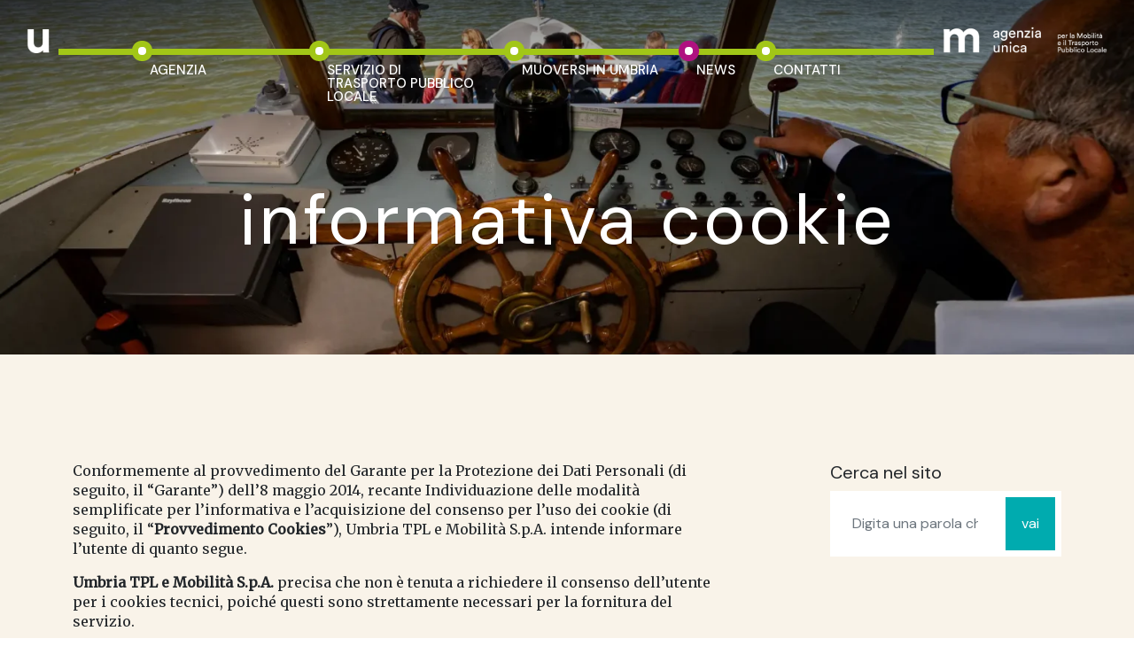

--- FILE ---
content_type: text/html; charset=UTF-8
request_url: https://www.umbriamobilita.it/informativa-cookie/
body_size: 9747
content:
<!doctype html>
<html lang="it-IT">
<head>
	<meta charset="UTF-8">
	<meta name="viewport" content="width=device-width, initial-scale=1">
    <meta name="google-site-verification" content="kppknB4gZIuysoLVv98_4OCqqGIpvPNykVxg2tF2M-Y" />
	<link rel="profile" href="https://gmpg.org/xfn/11">

	<title>Informativa cookie &#8211; Agenzia Unica per la Mobilità e il Trasporto Pubblico Locale</title>
<meta name='robots' content='max-image-preview:large' />
	<style>img:is([sizes="auto" i], [sizes^="auto," i]) { contain-intrinsic-size: 3000px 1500px }</style>
	<link rel="alternate" type="application/rss+xml" title="Agenzia Unica per la Mobilità e il Trasporto Pubblico Locale &raquo; Feed" href="https://www.umbriamobilita.it/feed/" />
<link rel="alternate" type="application/rss+xml" title="Agenzia Unica per la Mobilità e il Trasporto Pubblico Locale &raquo; Feed dei commenti" href="https://www.umbriamobilita.it/comments/feed/" />
<link rel='stylesheet' id='wp-block-library-css' href='https://www.umbriamobilita.it/wp-includes/css/dist/block-library/style.min.css?ver=6.8.3' media='all' />
<style id='classic-theme-styles-inline-css'>
/*! This file is auto-generated */
.wp-block-button__link{color:#fff;background-color:#32373c;border-radius:9999px;box-shadow:none;text-decoration:none;padding:calc(.667em + 2px) calc(1.333em + 2px);font-size:1.125em}.wp-block-file__button{background:#32373c;color:#fff;text-decoration:none}
</style>
<style id='global-styles-inline-css'>
:root{--wp--preset--aspect-ratio--square: 1;--wp--preset--aspect-ratio--4-3: 4/3;--wp--preset--aspect-ratio--3-4: 3/4;--wp--preset--aspect-ratio--3-2: 3/2;--wp--preset--aspect-ratio--2-3: 2/3;--wp--preset--aspect-ratio--16-9: 16/9;--wp--preset--aspect-ratio--9-16: 9/16;--wp--preset--color--black: #000000;--wp--preset--color--cyan-bluish-gray: #abb8c3;--wp--preset--color--white: #ffffff;--wp--preset--color--pale-pink: #f78da7;--wp--preset--color--vivid-red: #cf2e2e;--wp--preset--color--luminous-vivid-orange: #ff6900;--wp--preset--color--luminous-vivid-amber: #fcb900;--wp--preset--color--light-green-cyan: #7bdcb5;--wp--preset--color--vivid-green-cyan: #00d084;--wp--preset--color--pale-cyan-blue: #8ed1fc;--wp--preset--color--vivid-cyan-blue: #0693e3;--wp--preset--color--vivid-purple: #9b51e0;--wp--preset--gradient--vivid-cyan-blue-to-vivid-purple: linear-gradient(135deg,rgba(6,147,227,1) 0%,rgb(155,81,224) 100%);--wp--preset--gradient--light-green-cyan-to-vivid-green-cyan: linear-gradient(135deg,rgb(122,220,180) 0%,rgb(0,208,130) 100%);--wp--preset--gradient--luminous-vivid-amber-to-luminous-vivid-orange: linear-gradient(135deg,rgba(252,185,0,1) 0%,rgba(255,105,0,1) 100%);--wp--preset--gradient--luminous-vivid-orange-to-vivid-red: linear-gradient(135deg,rgba(255,105,0,1) 0%,rgb(207,46,46) 100%);--wp--preset--gradient--very-light-gray-to-cyan-bluish-gray: linear-gradient(135deg,rgb(238,238,238) 0%,rgb(169,184,195) 100%);--wp--preset--gradient--cool-to-warm-spectrum: linear-gradient(135deg,rgb(74,234,220) 0%,rgb(151,120,209) 20%,rgb(207,42,186) 40%,rgb(238,44,130) 60%,rgb(251,105,98) 80%,rgb(254,248,76) 100%);--wp--preset--gradient--blush-light-purple: linear-gradient(135deg,rgb(255,206,236) 0%,rgb(152,150,240) 100%);--wp--preset--gradient--blush-bordeaux: linear-gradient(135deg,rgb(254,205,165) 0%,rgb(254,45,45) 50%,rgb(107,0,62) 100%);--wp--preset--gradient--luminous-dusk: linear-gradient(135deg,rgb(255,203,112) 0%,rgb(199,81,192) 50%,rgb(65,88,208) 100%);--wp--preset--gradient--pale-ocean: linear-gradient(135deg,rgb(255,245,203) 0%,rgb(182,227,212) 50%,rgb(51,167,181) 100%);--wp--preset--gradient--electric-grass: linear-gradient(135deg,rgb(202,248,128) 0%,rgb(113,206,126) 100%);--wp--preset--gradient--midnight: linear-gradient(135deg,rgb(2,3,129) 0%,rgb(40,116,252) 100%);--wp--preset--font-size--small: 13px;--wp--preset--font-size--medium: 20px;--wp--preset--font-size--large: 36px;--wp--preset--font-size--x-large: 42px;--wp--preset--spacing--20: 0.44rem;--wp--preset--spacing--30: 0.67rem;--wp--preset--spacing--40: 1rem;--wp--preset--spacing--50: 1.5rem;--wp--preset--spacing--60: 2.25rem;--wp--preset--spacing--70: 3.38rem;--wp--preset--spacing--80: 5.06rem;--wp--preset--shadow--natural: 6px 6px 9px rgba(0, 0, 0, 0.2);--wp--preset--shadow--deep: 12px 12px 50px rgba(0, 0, 0, 0.4);--wp--preset--shadow--sharp: 6px 6px 0px rgba(0, 0, 0, 0.2);--wp--preset--shadow--outlined: 6px 6px 0px -3px rgba(255, 255, 255, 1), 6px 6px rgba(0, 0, 0, 1);--wp--preset--shadow--crisp: 6px 6px 0px rgba(0, 0, 0, 1);}:where(.is-layout-flex){gap: 0.5em;}:where(.is-layout-grid){gap: 0.5em;}body .is-layout-flex{display: flex;}.is-layout-flex{flex-wrap: wrap;align-items: center;}.is-layout-flex > :is(*, div){margin: 0;}body .is-layout-grid{display: grid;}.is-layout-grid > :is(*, div){margin: 0;}:where(.wp-block-columns.is-layout-flex){gap: 2em;}:where(.wp-block-columns.is-layout-grid){gap: 2em;}:where(.wp-block-post-template.is-layout-flex){gap: 1.25em;}:where(.wp-block-post-template.is-layout-grid){gap: 1.25em;}.has-black-color{color: var(--wp--preset--color--black) !important;}.has-cyan-bluish-gray-color{color: var(--wp--preset--color--cyan-bluish-gray) !important;}.has-white-color{color: var(--wp--preset--color--white) !important;}.has-pale-pink-color{color: var(--wp--preset--color--pale-pink) !important;}.has-vivid-red-color{color: var(--wp--preset--color--vivid-red) !important;}.has-luminous-vivid-orange-color{color: var(--wp--preset--color--luminous-vivid-orange) !important;}.has-luminous-vivid-amber-color{color: var(--wp--preset--color--luminous-vivid-amber) !important;}.has-light-green-cyan-color{color: var(--wp--preset--color--light-green-cyan) !important;}.has-vivid-green-cyan-color{color: var(--wp--preset--color--vivid-green-cyan) !important;}.has-pale-cyan-blue-color{color: var(--wp--preset--color--pale-cyan-blue) !important;}.has-vivid-cyan-blue-color{color: var(--wp--preset--color--vivid-cyan-blue) !important;}.has-vivid-purple-color{color: var(--wp--preset--color--vivid-purple) !important;}.has-black-background-color{background-color: var(--wp--preset--color--black) !important;}.has-cyan-bluish-gray-background-color{background-color: var(--wp--preset--color--cyan-bluish-gray) !important;}.has-white-background-color{background-color: var(--wp--preset--color--white) !important;}.has-pale-pink-background-color{background-color: var(--wp--preset--color--pale-pink) !important;}.has-vivid-red-background-color{background-color: var(--wp--preset--color--vivid-red) !important;}.has-luminous-vivid-orange-background-color{background-color: var(--wp--preset--color--luminous-vivid-orange) !important;}.has-luminous-vivid-amber-background-color{background-color: var(--wp--preset--color--luminous-vivid-amber) !important;}.has-light-green-cyan-background-color{background-color: var(--wp--preset--color--light-green-cyan) !important;}.has-vivid-green-cyan-background-color{background-color: var(--wp--preset--color--vivid-green-cyan) !important;}.has-pale-cyan-blue-background-color{background-color: var(--wp--preset--color--pale-cyan-blue) !important;}.has-vivid-cyan-blue-background-color{background-color: var(--wp--preset--color--vivid-cyan-blue) !important;}.has-vivid-purple-background-color{background-color: var(--wp--preset--color--vivid-purple) !important;}.has-black-border-color{border-color: var(--wp--preset--color--black) !important;}.has-cyan-bluish-gray-border-color{border-color: var(--wp--preset--color--cyan-bluish-gray) !important;}.has-white-border-color{border-color: var(--wp--preset--color--white) !important;}.has-pale-pink-border-color{border-color: var(--wp--preset--color--pale-pink) !important;}.has-vivid-red-border-color{border-color: var(--wp--preset--color--vivid-red) !important;}.has-luminous-vivid-orange-border-color{border-color: var(--wp--preset--color--luminous-vivid-orange) !important;}.has-luminous-vivid-amber-border-color{border-color: var(--wp--preset--color--luminous-vivid-amber) !important;}.has-light-green-cyan-border-color{border-color: var(--wp--preset--color--light-green-cyan) !important;}.has-vivid-green-cyan-border-color{border-color: var(--wp--preset--color--vivid-green-cyan) !important;}.has-pale-cyan-blue-border-color{border-color: var(--wp--preset--color--pale-cyan-blue) !important;}.has-vivid-cyan-blue-border-color{border-color: var(--wp--preset--color--vivid-cyan-blue) !important;}.has-vivid-purple-border-color{border-color: var(--wp--preset--color--vivid-purple) !important;}.has-vivid-cyan-blue-to-vivid-purple-gradient-background{background: var(--wp--preset--gradient--vivid-cyan-blue-to-vivid-purple) !important;}.has-light-green-cyan-to-vivid-green-cyan-gradient-background{background: var(--wp--preset--gradient--light-green-cyan-to-vivid-green-cyan) !important;}.has-luminous-vivid-amber-to-luminous-vivid-orange-gradient-background{background: var(--wp--preset--gradient--luminous-vivid-amber-to-luminous-vivid-orange) !important;}.has-luminous-vivid-orange-to-vivid-red-gradient-background{background: var(--wp--preset--gradient--luminous-vivid-orange-to-vivid-red) !important;}.has-very-light-gray-to-cyan-bluish-gray-gradient-background{background: var(--wp--preset--gradient--very-light-gray-to-cyan-bluish-gray) !important;}.has-cool-to-warm-spectrum-gradient-background{background: var(--wp--preset--gradient--cool-to-warm-spectrum) !important;}.has-blush-light-purple-gradient-background{background: var(--wp--preset--gradient--blush-light-purple) !important;}.has-blush-bordeaux-gradient-background{background: var(--wp--preset--gradient--blush-bordeaux) !important;}.has-luminous-dusk-gradient-background{background: var(--wp--preset--gradient--luminous-dusk) !important;}.has-pale-ocean-gradient-background{background: var(--wp--preset--gradient--pale-ocean) !important;}.has-electric-grass-gradient-background{background: var(--wp--preset--gradient--electric-grass) !important;}.has-midnight-gradient-background{background: var(--wp--preset--gradient--midnight) !important;}.has-small-font-size{font-size: var(--wp--preset--font-size--small) !important;}.has-medium-font-size{font-size: var(--wp--preset--font-size--medium) !important;}.has-large-font-size{font-size: var(--wp--preset--font-size--large) !important;}.has-x-large-font-size{font-size: var(--wp--preset--font-size--x-large) !important;}
:where(.wp-block-post-template.is-layout-flex){gap: 1.25em;}:where(.wp-block-post-template.is-layout-grid){gap: 1.25em;}
:where(.wp-block-columns.is-layout-flex){gap: 2em;}:where(.wp-block-columns.is-layout-grid){gap: 2em;}
:root :where(.wp-block-pullquote){font-size: 1.5em;line-height: 1.6;}
</style>
<link rel='stylesheet' id='contact-form-7-css' href='https://www.umbriamobilita.it/wp-content/plugins/contact-form-7/includes/css/styles.css?ver=6.1.3' media='all' />
<link rel='stylesheet' id='umbriamobilita-css_6315b8e07c55f-css' href='https://www.umbriamobilita.it/wp-content/themes/umbriamobilita/assets/css/bootstrap.min.css?ver=6.8.3' media='all' />
<link rel='stylesheet' id='umbriamobilita-css_fontawesome-css' href='https://www.umbriamobilita.it/wp-content/themes/umbriamobilita/assets/css/font-awesome.min.css?ver=6.8.3' media='all' />
<link rel='stylesheet' id='umbriamobilita-css_6315b8e088872-css' href='https://www.umbriamobilita.it/wp-content/themes/umbriamobilita/assets/css/owl.carousel.min.css?ver=6.8.3' media='all' />
<link rel='stylesheet' id='umbriamobilita-css_6315b8e09253b-css' href='https://www.umbriamobilita.it/wp-content/themes/umbriamobilita/assets/css/owl.theme.default.min.css?ver=6.8.3' media='all' />
<link rel='stylesheet' id='umbriamobilita-css_6315b8e0b13bf-css' href='https://www.umbriamobilita.it/wp-content/themes/umbriamobilita/assets/css/jquery.fancybox.min.css?ver=6.8.3' media='all' />
<link rel='stylesheet' id='umbriamobilita-style-css' href='https://www.umbriamobilita.it/wp-content/themes/umbriamobilita/style.css?ver=1.0.0' media='all' />
<link rel='stylesheet' id='umbriamobilita-css_layout-css' href='https://www.umbriamobilita.it/wp-content/themes/umbriamobilita/assets/css/layout.css?ver=6.8.3' media='all' />
<link rel='stylesheet' id='umbriamobilita-css_responsive-css' href='https://www.umbriamobilita.it/wp-content/themes/umbriamobilita/assets/css/responsive.css?ver=6.8.3' media='all' />
<link rel="https://api.w.org/" href="https://www.umbriamobilita.it/wp-json/" /><link rel="alternate" title="JSON" type="application/json" href="https://www.umbriamobilita.it/wp-json/wp/v2/pages/523" /><link rel="EditURI" type="application/rsd+xml" title="RSD" href="https://www.umbriamobilita.it/xmlrpc.php?rsd" />
<meta name="generator" content="WordPress 6.8.3" />
<link rel="canonical" href="https://www.umbriamobilita.it/informativa-cookie/" />
<link rel='shortlink' href='https://www.umbriamobilita.it/?p=523' />
<link rel="alternate" title="oEmbed (JSON)" type="application/json+oembed" href="https://www.umbriamobilita.it/wp-json/oembed/1.0/embed?url=https%3A%2F%2Fwww.umbriamobilita.it%2Finformativa-cookie%2F" />
<link rel="alternate" title="oEmbed (XML)" type="text/xml+oembed" href="https://www.umbriamobilita.it/wp-json/oembed/1.0/embed?url=https%3A%2F%2Fwww.umbriamobilita.it%2Finformativa-cookie%2F&#038;format=xml" />
<!-- Analytics by WP Statistics - https://wp-statistics.com -->
<link rel="icon" href="https://www.umbriamobilita.it/wp-content/uploads/2022/09/cropped-favicon-32x32.png" sizes="32x32" />
<link rel="icon" href="https://www.umbriamobilita.it/wp-content/uploads/2022/09/cropped-favicon-192x192.png" sizes="192x192" />
<link rel="apple-touch-icon" href="https://www.umbriamobilita.it/wp-content/uploads/2022/09/cropped-favicon-180x180.png" />
<meta name="msapplication-TileImage" content="https://www.umbriamobilita.it/wp-content/uploads/2022/09/cropped-favicon-270x270.png" />
</head>

<body class="wp-singular page-template-default page page-id-523 wp-theme-umbriamobilita">
<div class="wrapper">

    <header class="header theme-0">
        <a href="https://www.umbriamobilita.it/" class="logo-mobile d-xl-none">
            <img src="https://www.umbriamobilita.it/wp-content/themes/umbriamobilita/assets/images/logo-umbriamobilita-mobile.png" alt="Agenzia Unica per la Mobilità e il Trasporto Pubblico Locale" />
        </a>
        <a href="https://www.umbriamobilita.it/" class="logo part_1 d-none d-xl-inline-block">
            <img src="https://www.umbriamobilita.it/wp-content/themes/umbriamobilita/assets/images/logo-umbriamobilita_u.png" class="logo-0" alt="Agenzia Unica per la Mobilità e il Trasporto Pubblico Locale" />
            <img src="https://www.umbriamobilita.it/wp-content/themes/umbriamobilita/assets/images/logo-umbriamobilita_u-w.png" class="logo-1" alt="Agenzia Unica per la Mobilità e il Trasporto Pubblico Locale" />
        </a>
        <nav class="d-none d-xl-inline-block">
            <a href="https://www.umbriamobilita.it/" class="logo-mobile d-xl-none"><img src="https://www.umbriamobilita.it/wp-content/themes/umbriamobilita/assets/images/logo-umbriamobilita-mobile-neg.png" alt="Agenzia Unica per la Mobilità e il Trasporto Pubblico Locale" /></a>
            <ul id="menu-main-menu" class="menu"><li id="menu-item-424" class="menu-item menu-item-type-custom menu-item-object-custom menu-item-has-children menu-item-424"><a href="#">Agenzia</a>
<ul class="sub-menu">
	<li id="menu-item-246" class="menu-item menu-item-type-post_type menu-item-object-page menu-item-246"><a href="https://www.umbriamobilita.it/agenzia/">Chi siamo</a></li>
	<li id="menu-item-20" class="menu-item menu-item-type-post_type menu-item-object-page menu-item-20"><a href="https://www.umbriamobilita.it/amministrazione-trasparente/">Amministrazione trasparente</a></li>
	<li id="menu-item-104" class="menu-item menu-item-type-post_type menu-item-object-page menu-item-104"><a href="https://www.umbriamobilita.it/bandi-gare-e-regolamenti/">Bandi, gare e regolamenti</a></li>
	<li id="menu-item-1254" class="menu-item menu-item-type-post_type menu-item-object-page menu-item-1254"><a href="https://www.umbriamobilita.it/procedura-gara-tpl-in-ambito-regionale/">Procedura gara TPL in ambito regionale</a></li>
	<li id="menu-item-248" class="menu-item menu-item-type-post_type menu-item-object-page menu-item-248"><a href="https://www.umbriamobilita.it/lavora-con-noi/">Lavora con noi</a></li>
	<li id="menu-item-517" class="menu-item menu-item-type-post_type menu-item-object-page menu-item-517"><a href="https://www.umbriamobilita.it/contratti-di-servizio/">Contratti di servizio</a></li>
	<li id="menu-item-520" class="menu-item menu-item-type-post_type menu-item-object-page menu-item-520"><a href="https://www.umbriamobilita.it/patrimonio-immobiliare/">Patrimonio immobiliare</a></li>
	<li id="menu-item-421" class="menu-item menu-item-type-post_type menu-item-object-page menu-item-421"><a href="https://www.umbriamobilita.it/gdpr/">Privacy &#8211; GDPR</a></li>
</ul>
</li>
<li id="menu-item-430" class="menu-item menu-item-type-post_type menu-item-object-page menu-item-430"><a href="https://www.umbriamobilita.it/servizio-di-trasporto-pubblico-locale/">Servizio di Trasporto Pubblico Locale</a></li>
<li id="menu-item-433" class="menu-item menu-item-type-post_type menu-item-object-page menu-item-433"><a href="https://www.umbriamobilita.it/muoversi-in-umbria/">Muoversi in Umbria</a></li>
<li id="menu-item-492" class="highlight menu-item menu-item-type-post_type menu-item-object-page menu-item-492"><a href="https://www.umbriamobilita.it/news/">News</a></li>
<li id="menu-item-25" class="menu-item menu-item-type-post_type menu-item-object-page menu-item-25"><a href="https://www.umbriamobilita.it/contatti/">Contatti</a></li>
</ul>        </nav>
        <a href="https://www.umbriamobilita.it/" class="logo part_2 d-none d-xl-inline-block">
            <img src="https://www.umbriamobilita.it/wp-content/themes/umbriamobilita/assets/images/logo-umbriamobilita_m.png" class="logo-0" alt="Agenzia Unica per la Mobilità e il Trasporto Pubblico Locale" />
            <img src="https://www.umbriamobilita.it/wp-content/themes/umbriamobilita/assets/images/logo-umbriamobilita_m-w.png" class="logo-1" alt="Agenzia Unica per la Mobilità e il Trasporto Pubblico Locale" />
        </a>
        <a href="#" class="menu-toggle d-xl-none"></a>
    </header>

	<section class="slider owl-carousel owl-theme notOwned singleSlide">
				
				<div id="slidePost_350" class="item d-flex" data-theme="1" style="background-image:url('https://www.umbriamobilita.it/wp-content/uploads/2022/10/Cabina-Traghetto-1534x1020.webp');">
			
			<h2 class="text-lowercase align-self-end">
				Informativa cookie					
			</h2>

		</div>
		
	</section>	



	
    <section class="page-contents">
        <div class="container">
            <div class="row">
                <div class="col-xl-8 col-lg-7 col-12">
                    <div class="entry-content">
                        
<p>Conformemente al provvedimento del Garante per la Protezione dei Dati Personali (di seguito, il “Garante”) dell’8 maggio 2014, recante Individuazione delle modalità semplificate per l’informativa e l’acquisizione del consenso per l’uso dei cookie (di seguito, il “<strong>Provvedimento Cookies</strong>”), Umbria TPL e Mobilità S.p.A. intende informare l’utente di quanto segue.</p>



<p><strong>Umbria TPL e Mobilità S.p.A.</strong>&nbsp;precisa che non è tenuta a richiedere il consenso dell’utente per i cookies tecnici, poiché questi sono strettamente necessari per la fornitura del servizio.</p>



<p>I cookies utilizzati non registrano alcuna informazione idonea ad identificare personalmente un utente. È possibile, qualora lo si desiderasse, disabilitare l’uso dei cookies personalizzando le impostazioni del browser utilizzato durante la navigazione o regolando le rilevanti impostazioni del dispositivo utilizzato, impostando la cancellazione di tutti i cookies o attivando un messaggio di avviso quando i cookies vengono memorizzati.</p>



<p>Cosa sono i cookie? A cosa servono? Rappresentano dei potenziali rischi per la nostra privacy? Come possiamo tutelare i nostri dati personali quando navighiamo sul web?</p>



<p>Sono queste alcune delle domande a cui risponde il nuovo video tutorial realizzato dal Garante per la privacy.</p>



<p>Il filmato è parte di una campagna informativa che comprende anche la scheda divulgativa presentata in questa pagina e una&nbsp;<strong>lista di risposte a domande frequenti (FAQ)</strong>&nbsp;in tema di “Informativa e consenso per l’uso dei cookie”.</p>



<p><strong>Cosa sono i cookie?</strong><br>I cookie sono informazioni immesse sul tuo browser quando visiti un sito web o utilizzi un social network con il tuo pc, smartphone o tablet.</p>



<p>Ogni cookie contiene diversi dati come, ad esempio, il nome del server da cui proviene, un identificatore numerico, ecc.</p>



<p>I cookie possono rimanere nel sistema per la durata di una sessione (cioè fino a che non si chiude il browser utilizzato per la navigazione sul web) o per lunghi periodi e possono contenere un codice identificativo unico.</p>



<p><strong>A cosa servono i cookie?</strong><br>Alcuni cookie sono usati per eseguire autenticazioni informatiche, monitoraggio di sessioni e memorizzazione di informazioni specifiche sugli utenti che accedono ad una pagina web.</p>



<p>Questi cookie, cosiddetti tecnici, sono spesso utili, perché possono rendere più veloce e rapida la navigazione e fruizione del web, perché ad esempio intervengono a facilitare alcune procedure quando fai acquisti online, quando ti autentichi ad aree ad accesso riservato o quando un sito web riconosce in automatico la lingua che utilizzi di solito.</p>



<p>Una particolare tipologia di cookie, detti analytics, sono poi utilizzati dai gestori dei siti web per raccogliere informazioni, in forma aggregata, sul numero degli utenti e su come questi visitano il sito stesso, e quindi elaborare statistiche generali sul servizio e sul suo utilizzo.</p>



<p>Altri cookie possono invece essere utilizzati per monitorare e profilare gli utenti durante la navigazione, studiare i loro movimenti e abitudini di consultazione del web o di consumo (cosa comprano, cosa leggono, ecc.), anche allo scopo di inviare pubblicità di servizi mirati e personalizzati (c.d. Behavioural Advertising). Parliamo in questo caso di cookie di profilazione.</p>



<p>Ad esempio: Ti è mai capitato di visitare un sito di servizi, di usare la tua webmail o di accedere alla tua pagina su un social network e di trovare dei banner pubblicitari legati alle tue ultime ricerche sul web o all’ultimo acquisto fatto su Internet?</p>



<p>Ciò accade perché quegli spazi web sono progettati per riconoscere il tuo pc o un altro terminale che usi per collegarti al web (smartphone, tablet), ed eventualmente indirizzarti messaggi promozionali “profilati” in base alle tue ricerche e al tuo utilizzo di Internet.</p>



<p>Può accadere anche che una pagina web contenga cookie provenienti da altri siti e contenuti in vari elementi ospitati sulla pagina stessa, come ad esempio banner pubblicitari, immagini, video, ecc. Parliamo, in questi casi, dei cosiddetti cookie terze parti, che di solito sono utilizzati a fini di profilazione.</p>



<p>Così i cookie che scarichi su pc, smartphone e tablet possono essere letti anche da altri soggetti, diversi da quelli che gestiscono le pagine web che visiti.</p>



<p><strong>I cookie e la privacy</strong><br>Considerata la particolare invasività che i cookie di profilazione (soprattutto quelli terze parti) possono avere nell’ambito della sfera privata degli utenti, la normativa europea e italiana prevedono che l’utente debba essere adeguatamente informato sull’uso degli stessi ed esprimere il proprio valido consenso all’inserimento dei cookie sul suo terminale.</p>



<p>In particolare, con il provvedimento “Individuazione delle modalità semplificate per l’informativa e l’acquisizione del consenso per l’uso dei cookie” dell’8 maggio 2014 [doc web n. 3118884] il Garante per la protezione dei dati personali ha stabilito che quando si accede alla home page o ad un’altra pagina di un sito web che usa cookie per finalità di profilazione e marketing deve immediatamente comparire un banner ben visibile, in cui sia indicato chiaramente:</p>



<p>1. che il sito utilizza cookie di profilazione per inviare messaggi pubblicitari mirati;<br>2. che il sito consente anche l’invio di cookie di “terze parti”, in caso di utilizzo di questo tipo di cookie, ossia di cookie installati da un sito diverso tramite il sito che si sta visitando;<br>3. un link a una informativa più ampia, con le indicazioni sull’uso dei cookie inviati dal sito, dove è possibile negare il consenso alla loro installazione direttamente o collegandosi ai vari siti nel caso dei cookie di “terze parti”;<br>4. l’indicazione che proseguendo nella navigazione (ad es., accedendo ad un’altra area del sito o selezionando un’immagine o un link) si presta il consenso all’uso dei cookie.</p>



<p><strong>In ogni caso, oltre alle tutele previste, hai anche altre opzioni per navigare senza cookie</strong></p>



<p><strong>Blocca i cookie di terze parti</strong><br>I cookie di terze parti non sono generalmente indispensabili per navigare, quindi puoi rifiutarli per default, attraverso apposite funzioni del tuo browser.</p>



<p><strong>Attiva l’opzione Do Not Track</strong><br>L’opzione Do Not Track è presente nella maggior parte dei browser di ultima generazione. I siti web progettati in modo da rispettare questa opzione, quando viene attivata, dovrebbero automaticamente smettere di raccogliere alcuni tuoi dati di navigazione. Come detto, tuttavia, non tutti i siti web sono impostati in modo da rispettare questa opzione (discrezionale).</p>



<p><strong>Attiva la modalità di “navigazione anonima”</strong><br>Mediante questa funzione puoi navigare senza lasciare traccia nel browser dei dati di navigazione. I siti non si ricorderanno di te, le pagine che visiti non saranno memorizzate nella cronologia e i nuovi cookie saranno cancellati.<br>La funzione navigazione anonima non garantisce comunque l’anonimato su Internet, perché serve solo a non mantenere i dati di navigazione nel browser, mentre invece i tuoi dati di navigazione continueranno a restare disponibili ai gestori dei siti web e ai provider di connettività.</p>



<p><strong>Elimina direttamente i cookie</strong><br>Ci sono apposite funzioni per farlo in tutti i browser. Ricorda però che ad ogni collegamento ad Internet vengono scaricati nuovi cookie, per cui l’operazione di cancellazione andrebbe eseguita periodicamente. Volendo, alcuni browser offrono dei sistemi automatizzati per la cancellazione periodica dei cookie.</p>
                    </div>
                </div>
                <div class="col-xl-3 offset-xl-1 col-lg-4 offset-lg-1 col-12">
    <aside class="widget-area">
    	<div class="search-2 widget_search"><h3 class="widget-title">Cerca nel sito</h3><form role="search" class="woocommerce-product-search" action="https://www.umbriamobilita.it/" ><div class="input-group">
    <input type="text" name="s" class="form-control" placeholder="Digita una parola chiave" value="" />
    <div class="input-group-append">
        <input type="submit" class="btn" value="Vai" />
    </div>
    </div></form></div>    </aside>
</div>            </div>
        </div>
    </section>

    

    <!--section class="newsletter">
        <div class="container">
            <div class="row">
                <div class="col-12">
                    <h5 class="section-eyelet">Iscriviti alla nostra</h5>
                    <h2 class="section-title">Newsletter</h2>
                    
<div class="wpcf7 no-js" id="wpcf7-f79-o1" lang="it-IT" dir="ltr" data-wpcf7-id="79">
<div class="screen-reader-response"><p role="status" aria-live="polite" aria-atomic="true"></p> <ul></ul></div>
<form action="/informativa-cookie/#wpcf7-f79-o1" method="post" class="wpcf7-form init" aria-label="Contact form" novalidate="novalidate" data-status="init">
<fieldset class="hidden-fields-container"><input type="hidden" name="_wpcf7" value="79" /><input type="hidden" name="_wpcf7_version" value="6.1.3" /><input type="hidden" name="_wpcf7_locale" value="it_IT" /><input type="hidden" name="_wpcf7_unit_tag" value="wpcf7-f79-o1" /><input type="hidden" name="_wpcf7_container_post" value="0" /><input type="hidden" name="_wpcf7_posted_data_hash" value="" />
</fieldset>
<div class="wpcf7-response-output" aria-hidden="true"></div>
<div class="input-group">
	<p><span class="wpcf7-form-control-wrap" data-name="your-email"><input size="40" maxlength="400" class="wpcf7-form-control wpcf7-email wpcf7-validates-as-required wpcf7-text wpcf7-validates-as-email form-control" aria-required="true" aria-invalid="false" placeholder="Digita il tuo indirizzo email" value="" type="email" name="your-email" /></span>
	</p>
	<div class="input-group-append">
		<p><input class="wpcf7-form-control wpcf7-submit has-spinner btn" type="submit" value="Iscriviti" />
		</p>
	</div>
</div>
<p><span class="wpcf7-form-control-wrap" data-name="your-privacy"><span class="wpcf7-form-control wpcf7-acceptance"><span class="wpcf7-list-item"><input type="checkbox" name="your-privacy" value="1" id="your-privacy-nsl" aria-invalid="false" /></span></span></span><label for="your-privacy-nsl">Presto il consenso al trattamento dei dati per usufruire di questo servizio come da Vs. <a href="/privacy-policy/">privacy policy</a></label>
</p>
</form>
</div>
                </div>                
            </div>
        </div>
    </section-->

    <footer class="footer">
        <div class="container">
            <div class="row">
                <!--div class="col-lg-4 col-md-6 col-12">
                    <h5 class="widget-title">Social</h5>
                    <ul class="social">
                                                <li><a href="#" target="_blank"><i class="fab fa-facebook-f"></i></a></li>
                                                                        <li><a href="#" target="_blank"><i class="fab fa-instagram"></i></a></li>
                                                                        <li><a href="#" target="_blank"><i class="fab fa-youtube"></i></a></li>
                                                                                            </ul>
                </div-->
                <div class="col-xl-2 order-xl-1 col-md-6 col-12 order-3">
                    <ul id="menu-footer-menu" class="menu"><li id="menu-item-87" class="menu-item menu-item-type-post_type menu-item-object-page menu-item-87"><a href="https://www.umbriamobilita.it/agenzia/">Chi siamo</a></li>
<li id="menu-item-86" class="menu-item menu-item-type-post_type menu-item-object-page menu-item-86"><a href="https://www.umbriamobilita.it/contatti/">Contatti</a></li>
<li id="menu-item-109" class="menu-item menu-item-type-post_type menu-item-object-page menu-item-109"><a href="https://www.umbriamobilita.it/gdpr/">GDPR</a></li>
<li id="menu-item-526" class="menu-item menu-item-type-post_type menu-item-object-page current-menu-item page_item page-item-523 current_page_item menu-item-526"><a href="https://www.umbriamobilita.it/informativa-cookie/" aria-current="page">Cookie</a></li>
<li id="menu-item-1682" class="menu-item menu-item-type-post_type menu-item-object-page menu-item-1682"><a href="https://www.umbriamobilita.it/credits/">Credits</a></li>
</ul>                </div>
                <div class="col-xl-4 order-xl-2 col-md-6 col-12 order-1">
                    <div class="text-3 widget_text">			<div class="textwidget"><p><strong>UMBRIA TPL E MOBILITÀ S.P.A.</strong></p>
<p><strong>SEDE LEGALE, AMMINISTRATIVA E OPERATIVA DI PERUGIA</strong><br />
Piazzale Bellucci 16/A, 06121 Perugia (PG)</p>
<p><strong>SEDE OPERATIVA DI TERNI</strong><br />
Piazzale della Rivoluzione Francese 20, 05100 Terni (TR)</p>
<p>Iscr. reg. imp. di Perugia, C.F. e P.I. 03176620544<br />
R.E.A. PG 269463<br />
Capitale int. ver. 26.491.374,00 €</p>
</div>
		</div>                </div>
                <div class="col-xl-4 order-xl-3 col-md-6 col-12 order-2">
                    <div class="text-2 widget_text">			<div class="textwidget"><p><strong>CONTATTI</strong><br />
Telefono +39 075 92803<br />
Fax +39 075 9043386<br />
email <a href="mailto:info@umbriamobilita.it">info@umbriamobilita.it</a><br />
pec <a href="mailto:umbriamobilita@pec.it">umbriamobilita@pec.it</a></p>
<p><b>Orari di Apertura al pubblico</b><br />
Dal Lunedi al Giovedì: 08:30-13:00; 14:00-17:00<br />
Venerdì: 08:30-13:00</p>
</div>
		</div>                </div>
                <div class="col-xl-2 order-xl-4 col-md-6 col-12 order-4">
                    <img src="https://www.umbriamobilita.it/wp-content/themes/umbriamobilita/assets/images/certificazioni.png" class="img-fluid" style="max-height: 120px;" /></figure>
                    <p class="text-center mt-3 text-small">
                        Organizzazione con Sistema di Gestione per la Qualità certificato<br /><b>UNI EN ISO 9001:2015</b>
                        <br />
                        Campo di applicazione: gestione contratti, beni e strutture riferiti a servizi TPL e gestione immobiliare
                    </p>
                </div>
            </div>
            <div class="row">
                <div class="col-12 cookie-policy-short">
                    <p class="text-center">Questo sito web fa uso di cookies esclusivamente di tipo "tecnico" e non memorizza in alcun modo le tue informazioni. Per saperne di più sui cookies, <a href="https://www.umbriamobilita.it/informativa-cookie/">clicca qui</a>.</p>
                </div>
            </div>
        </div>
    </footer>

</div>
<script type="speculationrules">
{"prefetch":[{"source":"document","where":{"and":[{"href_matches":"\/*"},{"not":{"href_matches":["\/wp-*.php","\/wp-admin\/*","\/wp-content\/uploads\/*","\/wp-content\/*","\/wp-content\/plugins\/*","\/wp-content\/themes\/umbriamobilita\/*","\/*\\?(.+)"]}},{"not":{"selector_matches":"a[rel~=\"nofollow\"]"}},{"not":{"selector_matches":".no-prefetch, .no-prefetch a"}}]},"eagerness":"conservative"}]}
</script>
<script src="https://www.umbriamobilita.it/wp-includes/js/dist/hooks.min.js?ver=4d63a3d491d11ffd8ac6" id="wp-hooks-js"></script>
<script src="https://www.umbriamobilita.it/wp-includes/js/dist/i18n.min.js?ver=5e580eb46a90c2b997e6" id="wp-i18n-js"></script>
<script id="wp-i18n-js-after">
wp.i18n.setLocaleData( { 'text direction\u0004ltr': [ 'ltr' ] } );
</script>
<script src="https://www.umbriamobilita.it/wp-content/plugins/contact-form-7/includes/swv/js/index.js?ver=6.1.3" id="swv-js"></script>
<script id="contact-form-7-js-before">
var wpcf7 = {
    "api": {
        "root": "https:\/\/www.umbriamobilita.it\/wp-json\/",
        "namespace": "contact-form-7\/v1"
    }
};
</script>
<script src="https://www.umbriamobilita.it/wp-content/plugins/contact-form-7/includes/js/index.js?ver=6.1.3" id="contact-form-7-js"></script>
<script src="https://www.umbriamobilita.it/wp-content/themes/umbriamobilita/assets/js/jquery.min.js?ver=1.0.0" id="umbriamobilita-js_6315b8e0c70f5-js"></script>
<script src="https://www.umbriamobilita.it/wp-content/themes/umbriamobilita/assets/js/bootstrap.bundle.min.js?ver=1.0.0" id="umbriamobilita-js_6315b8e084c47-js"></script>
<script src="https://www.umbriamobilita.it/wp-content/themes/umbriamobilita/assets/js/owl.carousel.min.js?ver=1.0.0" id="umbriamobilita-js_6315b8e0af813-js"></script>
<script src="https://www.umbriamobilita.it/wp-content/themes/umbriamobilita/assets/js/jquery.fancybox.min.js?ver=1.0.0" id="umbriamobilita-js_6315b8e0bb122-js"></script>
<script src="https://www.umbriamobilita.it/wp-content/themes/umbriamobilita/assets/js/main.js?ver=1.0.0" id="umbriamobilita-js_custom-js"></script>
<script id="wp-statistics-tracker-js-extra">
var WP_Statistics_Tracker_Object = {"requestUrl":"https:\/\/www.umbriamobilita.it\/wp-json\/wp-statistics\/v2","ajaxUrl":"https:\/\/www.umbriamobilita.it\/wp-admin\/admin-ajax.php","hitParams":{"wp_statistics_hit":1,"source_type":"page","source_id":523,"search_query":"","signature":"84bbb070eedf81ae3e9cc740233aab55","endpoint":"hit"},"onlineParams":{"wp_statistics_hit":1,"source_type":"page","source_id":523,"search_query":"","signature":"84bbb070eedf81ae3e9cc740233aab55","endpoint":"online"},"option":{"userOnline":"1","dntEnabled":"","bypassAdBlockers":"","consentIntegration":{"name":null,"status":[]},"isPreview":false,"trackAnonymously":false,"isWpConsentApiActive":false,"consentLevel":""},"jsCheckTime":"60000","isLegacyEventLoaded":"","customEventAjaxUrl":"https:\/\/www.umbriamobilita.it\/wp-admin\/admin-ajax.php?action=wp_statistics_custom_event&nonce=31f2cd2047"};
</script>
<script src="https://www.umbriamobilita.it/wp-content/plugins/wp-statistics/assets/js/tracker.js?ver=14.15.5" id="wp-statistics-tracker-js"></script>

</body>
</html>


--- FILE ---
content_type: text/css
request_url: https://www.umbriamobilita.it/wp-content/themes/umbriamobilita/style.css?ver=1.0.0
body_size: 564
content:
/*!
Theme Name: Umbria Mobilità
Theme URI: http://underscores.me/
Author: Sesinet
Author URI: http://https://www.sesinet.com
Description: Another great WordPress site by Sesinet crew!
Version: 1.0.0
Tested up to: 5.4
Requires PHP: 5.6
License: GNU General Public License v2 or later
License URI: LICENSE
Text Domain: umbriamobilita
Tags: custom-background, custom-logo, custom-menu, featured-images, threaded-comments, translation-ready

*/

body {
	font-display: swap;
	-webkit-font-smoothing: antialiased;
  	-moz-osx-font-smoothing: grayscale;
	overflow-x: hidden;
}
a, .btn, a:before, a:after, button {
  text-decoration: none;
  /*
  -webkit-transition: all 0.3s ease-out;
  -moz-transition: all 0.3s ease-out;
  -ms-transition: all 0.3s ease-out;
  -o-transition: all 0.3s ease-out;
  transition: all 0.3s ease-out;
  */
}
.btn,
.btn.focus,
.btn:active,
.btn:hover,
.btn:focus,
button,
button:hover,
button:focus,
a:active,
a:hover,
a:focus,
input:active,
input:hover,
input:focus,
.form-control:focus {
	box-shadow: none;
	text-shadow: none;
	outline: 0 none;
}

--- FILE ---
content_type: text/css
request_url: https://www.umbriamobilita.it/wp-content/themes/umbriamobilita/assets/css/layout.css?ver=6.8.3
body_size: 3823
content:
@import url('https://fonts.googleapis.com/css2?family=DM+Sans:wght@400;500;700&family=Merriweather:wght@300;400&display=swap');

body{
	font-family: 'Merriweather', serif;
	font-size: 16px;
	font-weight: 400;
	line-height: 1.4;
	background-color: #ffffff;
	overflow: visible;
	overflow-x: hidden;
	overflow-y: scroll;
	position: relative;
}

h1,
h2,
h3,
h4,
h5,
h6{
	font-family: 'DM Sans', sans-serif;
	font-weight: 400;
	line-height: normal;
}

h1 {
	font-size: 50px;
}
h2 {
	font-size: 40px;
}
h3, .entry-content h1 {
	font-size: 30px;
}
.entry-content h2,
.entry-content h3 {
	font-weight: 700;	
}
h4, .entry-content h2,
.entry-content h3,
.widget-area .widget-title {
	font-size: 20px;
}
h5,
.entry-content h4 {
	font-size: 16px;
}
h6 {
	font-size: 14px;
}


.entry-content h1,
.entry-content h2,
.entry-content h3,
.entry-content h4,
.entry-content h5,
.entry-content h6 {
	margin-bottom: 1rem;
}

.entry-content > ul {
	margin-bottom: 2rem;
}


input, button, textarea {
	font-family: 'DM Sans', sans-serif;	
}
.form-control {
	border-radius: 0;
	border: none;
	padding: 18px;
}
.btn {
	padding: 18px;
	text-transform: lowercase;
	color: #fff;
	background-color: #00abaf;
	border-radius: 0;
	border: none;
}
.input-group {
	margin-bottom: 10px;
}
.input-group .form-control {
	border: 7px solid #fff;
}
.input-group .btn {
	border: 7px solid #fff;
}
.input-group .btn.disabled, .input-group .btn:disabled, .input-group fieldset:disabled .btn {
	opacity: 1;
}

figure {
	margin: 0 auto;
}

.entry-content p a:not(.btn),
.entry-content ul li a:not(.btn),
.entry-content ol li a:not(.btn) {
	color: #af1280;
}
/*.entry-content ul li a:not(.btn),
.entry-content ol li a:not(.btn) {
	color: #232323;
}*/
.entry-content p a:not(.btn):hover,
.entry-content ul li a:not(.btn):hover,
.entry-content ol li a:not(.btn):hover {
	text-decoration: underline;
}

/** HEADER **/
.header {
	display: flex;
	justify-content: space-between;
	position: fixed;
	top: 0;
	left: 0;
	right: 0;
	z-index: 99;
	padding: 30px 60px;
	-webkit-transition: all 0.3s ease-out;
  	-moz-transition: all 0.3s ease-out;
  	-ms-transition: all 0.3s ease-out;
  	-o-transition: all 0.3s ease-out;
  	transition: all 0.3s ease-out;
}
.header.sticky,
.header.noSlider {
	padding-top: 15px;
	padding-bottom: 15px;
}
.header:before {
	width: 100%;
	height: 25vh;
	content: '';
	position: absolute;
	top: 0;
	left: 0;
	background: rgb(255,255,255);
	background: linear-gradient(0deg, rgba(255,255,255,0) 0%, rgba(255,255,255,0.3) 67%, rgba(255,255,255,.5) 100%);
	z-index: -1;
	-webkit-transition: all 0.3s ease-out;
  	-moz-transition: all 0.3s ease-out;
  	-ms-transition: all 0.3s ease-out;
  	-o-transition: all 0.3s ease-out;
  	transition: all 0.3s ease-out;
}
.header.sticky:before,
.header.noSlider:before {
	height: 100%;
	background: none;
	background-color: #f9f3e9;
	border-bottom: 1px solid rgba(0,0,0,.1);
}
.header .logo,
.header .logo-mobile {
	position: relative;
	display: inline-block;
	z-index: 5;
}
.header .logo.part_1 {
	margin-right: 10px;
}
.header .logo.part_2 {
	margin-left: 10px;
}
.header .logo img,
.header .logo-mobile img {
	height: 40px;
}
.header nav {
	width: 100%;
	text-align: center;
	margin-top: 33px;
	border-top: 7px solid #a2c617;
	font-family: 'DM Sans', sans-serif;
}
.header nav a {
	color: #000;
	text-decoration: none;
}
.header nav > ul {
	list-style-type: none;
	padding: 0;
	margin: 0 auto;
	display: flex;
    justify-content: center;
}
.header nav > ul > li {
	display: inline-block;
	position: relative;
	padding: 10px 30px 0 20px;
	font-size: 18px;
	line-height: 18px;
	font-weight: 500;
	text-transform: uppercase;
	text-align: left;
	max-width: 220px;
	z-index: 3;
}
.header nav > ul > li:before /*,
.header nav > ul > li > .sub-menu > li:before*/ {
	content: '';
	font-family: none;
	font-size: 0;
	line-height: 0;
	display: inline-block;
	width: 23px;
	height: 23px;
	border-radius: 100px;
	border: 7px solid #a2c617;
	background-color: #fff;
	position: absolute;
	top: -16px;
	left: 0;
	z-index: 5;
}
.header nav > ul > li.highlight:before {
	border-color: #af1280;
}
.header nav > ul > li.highlight > a {
	color: #af1280;
}

.header nav > ul > li:hover:before,
.header nav > ul > li.current-menu-item:before {
	border-color: #00abaf;
}
.header nav > ul > li:hover > a,
.header nav > ul > li.current-menu-item > a {
	color: #00abaf;
}

.header nav > ul > li > a {
	position: relative;
	z-index: 5;
}
.header nav > ul > li.menu-item-has-children {
	width: 200px;
}
.header nav > ul > li > .sub-menu {
	display: none;
	position: absolute;
	top: 0;
	left: 0;
	/*border-left: 7px solid #00abaf;*/
	/*top: 6px;
	left: 8px;
	width: 100%;*/
	z-index: 2;
	/*padding: 60px 0 5px 40px;*/
	margin: 0;
	background-color: #f9f3e9;
	padding: 60px 20px 5px;
	border: 1px solid rgba(0,0,0,.1);
	border-top: none;
}
/*
.header.sticky nav > ul > li > .sub-menu,
.header.noSlider nav > ul > li > .sub-menu {
	background-color: #f9f3e9;
	border-right: 1px solid rgba(0,0,0,.1);
	border-bottom: 1px solid rgba(0,0,0,.1);
}
*/
.header nav > ul > li > .sub-menu > li {
	display: block;
	margin-bottom: 10px;
	position: relative;
}
/*.header nav > ul > li > .sub-menu > li:before {
	top: -3px;
	left: -31px;
	border-color: #00abaf;
}
.header nav > ul > li > .sub-menu > li:after {
	content: '';
    position: absolute;
    z-index: 1;
    top: 5px;
    left: -45px;
    width: 15px;
    height: 7px;
    background-color: #00abaf;
}*/

.menu-toggle {
	width: 55px;
	height: 40px;
	display: inline-block;
	background-image: url(../images/menu-toggle.png);
	background-position: center top;
	background-size: 55px 80px;
	position: absolute;
	top: 30px;
	right: 30px;
	z-index: 10;
}
.menu-expanded .menu-toggle {
	background-position: center bottom;	
}
.header.sticky .menu-toggle,
.header.noSlider .menu-toggle {
	top: 15px;
}


/** SLIDER **/
.slider {
	padding: 0 !important;
}
.slider .item {
	height: calc(100vh - 53px);
	background-repeat: no-repeat;
	background-position: center center;
	background-size: cover;
	text-align: center;
	color: #fff;
}
.slider.notOwned .item {
	height: 400px;
	padding-bottom: 100px;
}
.slider .item > * {
	margin: 0 auto;
}
.slider .item h2 { 
	font-size: 80px;
	letter-spacing: 3px;
	padding-left: 40px;
	padding-right: 40px;
}
.slider .owl-dots {
	position: absolute;
	z-index: 9;
	bottom: 20px;
	left: 0;
	right: 0;
	text-align: center;
}
.slider .owl-dots .owl-dot {
	margin: 0 2px;
}
.owl-theme .owl-dots .owl-dot span {
	width: 20px;
	height: 20px;
	background-color: transparent;
	border: 2px solid #fff;
}
.owl-theme .owl-dots .owl-dot.active span {
	border: 4px solid #a2c617;
    background-color: #fff;
}
.news .owl-theme .owl-dots .owl-dot:not(.active) span {
	border: 2px solid #869791;	
}
.news .owl-theme .owl-dots .owl-dot:not(.active):hover span {
	border: 2px solid #869791;
	background-color: #fff;
}


/** VARIE **/
.wrapper > section:not(.newsletter):nth-child(odd) {
	background-color: #f9f3e9;
}
.wrapper > section:not(.newsletter):nth-child(even) {
	background-color: #fff;
}
.wrapper > section:not(.newsletter):nth-child(even) .section-title {
	color: #a2c617;
}
.wrapper > section:not(.newsletter) {
	padding-top: 120px;
	padding-bottom: 120px;
}
.section-title {
	font-size: 50px;
	text-transform: lowercase;
	position: relative;
	display: inline-block;
	margin: 0 0 60px;
	padding: 10px 100px 10px 0;
}
.section-title span {
	position: relative;
	display: inline-block;
	z-index: 2;
}
.section-title:before {
	content: '';
	position: absolute;
	top: 0;
	left: -35px;
	right: -35px;
	bottom: 0;
	z-index: 1;
	display: inline-block;
	background: rgb(255,255,255);
	background: linear-gradient(90deg, rgba(255,255,255,1) 0%, rgba(255,255,255,0) 100%);
}
.section-eyelet {
	text-transform: lowercase;
}

.company,
.news {
	position: relative;
	overflow: hidden;
}
.company:before {
	content: '';
	display: block;
	background-image: url(../images/bg-omino.svg);
	background-repeat: no-repeat;
	background-position: center;
	background-size: cover;
	width: 2200px;
	height: 960px;
	position: absolute;
	top: -100px;
	left: calc(0px - (2200px - 100vw) / 2 - 100px);
	right: calc(0px - (2200px - 100vw) / 2 + 100px);
	z-index: 1;
}

.company .container,
.news .container {
	position: relative;
	z-index: 2;
}
.company .entry-content {
	padding-top: 100px;
	padding-right: 100px;
}
.company figure {
	width: 100%;
}
.company figure.add-separator {
	border-right: 1px solid #000;
}

.services .align-self-end {
	display: inline-block;
	margin: 30px auto;
	width: 100%;
}
.services .align-self-end:last-child {
	margin-bottom: 0;
}
.services .align-self-end.add-separator {
	border-right: 1px solid #000;
}
.services img {
	max-height: 80px;
}

.news:before {
	content: '';
	position: absolute;
	background-color: #a2c617;
	width: 120%;
	height: 15px;
	left: -10%;
	top: 50%;
	transform: rotate(-16deg) translateY(-50%);
	transform-origin: center;
} 
.news article {
	padding: 0 15px 30px;
}
.news article h4 {
	font-family: 'Merriweather', serif;
	font-size: 20px;
}
.news article h4 a {
	color: #000;
}
.news article h4 a:hover {
	color: #af1280;	
}
.news article figure {
	margin-bottom: 30px;
}
.news article small {
	font-size: 15px;
	color: #00abaf;
}

.newsletter {
	color: #fff;
	background-color: #af1280;
	padding-top: 100px;
	padding-bottom: 100px;
}
.newsletter .section-title {
	padding: 0;
	margin-top: -40px;
	margin-bottom: 10px;
}
.newsletter .section-title:before {
	content: unset;
	display: none;
}
.newsletter label a {
    color: #ffb1bc;
    text-decoration: underline;	
}
.newsletter label a:hover {
	text-decoration: none;
}

.page-contents {
	background-color: #f9f3e9;	
}
.entry-content p {
}
.entry-content p:last-child {
	padding-bottom: 0;
	margin-bottom: 0;
}

.page-contents.news article {
	padding-bottom: 65px;
}

.pagination,
.pagination .nav-links {
	text-align: center;
	width: 100%;
}
.pagination .nav-links > * {
	display: inline-block;
	text-align: center;
	margin: 0 5px;
	width: 48px;
	height: 48px;
	line-height: 48px;
	color: #fff;
	border-radius: 60px;
}
.pagination .nav-links > a {
	background-color: #a2c617;
}
.pagination .nav-links > span {
	background-color: #af1280;
}

/** FOOTER **/
footer.footer {
	padding-top: 100px;
	padding-bottom: 100px;
	font-family: 'DM Sans', sans-serif;
}
footer.footer p {
	font-size: 16px;
	color: #00abaf;
}
footer.footer p strong,
footer.footer p a {
	color: #af1280;	
	text-decoration: none;
	font-weight: 400;
}
footer.footer p a:hover {
	text-decoration: underline;
}
footer.footer .widget-title {
	text-transform: uppercase;
	font-weight: 700;
	margin: 0 0 20px;
	padding: 0;
}
footer.footer .menu {
	font-size: 18px;
	list-style-type: none;
	padding: 0;
	margin: 0;
}
footer.footer .menu li {
	text-transform: uppercase;
	margin-bottom: 12px;
	font-weight: 500;
}
footer.footer .menu li a {
	color: #646363;
}
footer.footer .menu li a:hover {
	color: #af1280;
}
footer.footer .cookie-policy-short p {
	border-top: 1px solid rgba(0,0,0,.1);
	margin-top: 50px;
	padding-top: 50px;
	color: #646363;
}

/** OTHERS **/
.social {
	list-style-type: none;
	padding: 0;
	margin: 0;
}
.social li {
	text-align: center;
	margin: 0 0 20px 0;
	text-align: left;
}
.social li a {
	display: inline-block;
	color: #fff;
	background-color: #646363;
	text-decoration: none;
	width: 36px;
	height: 36px;
	line-height: 36px;
	text-align: center;
	border-radius: 100px;
}
.social li a:hover {
	background-color: #af1280;	
}

.wpcf7-list-item {
	margin: 0 10px 0 0;
}
label[for="your-privacy"] {
}

.wpcf7-not-valid-tip {
    color: #ffb1bc;
    font-size: 15px;
    font-style: italic;
    margin-top: 6px;
}
.wpcf7 form .wpcf7-response-output {
	border: none;
	font-size: 18px;
	margin: 20px 0;
	padding: 15px;
	color: #fff;
	text-align: center;
}
.wpcf7 form.submitting input[type="submit"] {
	display: none;
}
.wpcf7 form.sent .wpcf7-response-output,
.alert.alert-info {
	color: #fff;
	border-color: #009DFF; /* Green */
	background-color: #009DFF; /* Green */
}
.wpcf7 form.failed .wpcf7-response-output,
.wpcf7 form.aborted .wpcf7-response-output,
.alert.alert-warning,
.wpcf7 form.spam .wpcf7-response-output,
.wpcf7 form.invalid .wpcf7-response-output,
.wpcf7 form.unaccepted .wpcf7-response-output,
.wpcf7 form.payment-required .wpcf7-response-output {
	color: #664d03;
  background-color: #fff3cd;
  border-color: #ffecb5;
}

.alert.alert-danger {
	color: #fff;
	border-color: #DA3B51; /* Green */
	background-color: #DA3B51; /* Orange */
}
.alert.alert-success {
	color: #fff;
	border-color: #80D601; /* Green */
	background-color: #80D601; /* Orange */
}

.alert .btn-link {
	color: #fff;
	text-decoration: none;
	display: inline-block;
	font-size: 26px;
}
.alert a {
	color: #fff;
	text-decoration: underline;
}
.alert a:hover {
	text-decoration: none;
}

label[for="your-privacy-nsl"],
label[for="your-privacy"] {
	display: inline-block;
	width: calc(100% - 60px);
	font-size: 16px;
	line-height: 24px;
}

.pr-100 {
	padding-right: 100px !important;
}
.badge {
	font-family: 'DM Sans', sans-serif;
	text-transform: uppercase;
}

/** DEROGHE TEMA **/
.theme-0 .logo-1,
.theme-1:not(.sticky) .logo-0,
.header.theme-1.sticky .logo-1 {
	display: none;
}
.header.theme-0  nav a {
	color: #000;
}
/*.header.theme-0  nav .sub-menu a {
	background-color: #fff;
}*/
.header.theme-1:not(.sticky) nav > ul > li > a {
	color: #fff;	
}
.header.theme-1:not(.sticky) nav > ul > li:hover > a {
	color: #00abaf;	
}

.header nav a:hover {
	color: #00abaf;	
}

/*.header.theme-1:not(.sticky) nav .sub-menu a {
	background-color: #000;
}*/
.header.theme-1:not(.sticky):before {
	background: rgb(0,0,0);
	background: linear-gradient(0deg, rgba(0,0,0,0) 0%, rgba(0,0,0,0.3) 67%, rgba(0,0,0,.5) 100%);
	-webkit-transition: all 0.3s ease-out;
  	-moz-transition: all 0.3s ease-out;
  	-ms-transition: all 0.3s ease-out;
  	-o-transition: all 0.3s ease-out;
  	transition: all 0.3s ease-out;
}

.wp-block-separator {
    width: 30%;
    margin: 0 auto;
}

.widget_categories,
.widget_search,
.widget_nav_menu {
	margin-bottom: 45px;
}
.widget_categories ul,
.widget_nav_menu ul {
	list-style-type: none;
	padding: 0;
	margin: 0;
}
.widget_categories ul li,
.widget_nav_menu ul li {
	border-bottom: 1px solid rgba(0,0,0,.1);
}
.widget_categories ul li:first-child,
.widget_nav_menu ul li:first-child {
	border-top: 1px solid rgba(0,0,0,.1);
}
.widget_categories ul li a,
.widget_nav_menu ul li a {
	display: inline-block;
	padding: 10px 0;
	color: #000;
}
.widget_categories ul li a:hover,
.widget_nav_menu ul li a:hover {
	color: #00abaf;	
}

.text-small {
	font-size: 14px !important;
}
.accordion .accordion-item {
	background: transparent;
}
.accordion .accordion-item .accordion-button {
	background: transparent;
	font-size: 20px;
	font-weight: 700;
}
.accordion .accordion-item .accordion-button i {
	margin-right: 10px;
}
.accordion-button:focus {
    z-index: 3;
    border-color: #af1280;
    outline: 0;
    box-shadow: none;
}
.accordion-button:not(.collapsed) {
	color: #af1280;
}
.accordion .accordion-item .accordion .accordion-item .accordion-button {
	font-size: 18px;	
}
.accordion .accordion-item .accordion .accordion-item .accordion .accordion-item .accordion-button {
	font-size: 17px;	
}
.accordion .accordion-item .accordion .accordion-item .accordion .accordion-item .accordion .accordion-item .accordion-button {
	font-size: 16px;	
}
.accordion-button:not(.collapsed)::after {
	filter: grayscale(1);
}
.ticker {
    padding: 15px;
	background: #f9f3e9;
}
.ticker a {
	color: #af1280;
	font-size: 14px; 
}
.ticker .item {
	white-space: nowrap;
	overflow: hidden;
	text-overflow: ellipsis;
	margin-right: 40px;
}
.ticker .ticker-content {
	position: relative;
    /*display: flex;
    align-items: center;*/
}
.ticker .ticker-type {
	color: #00abaf;
	float: left;
    margin-right: 10px;
	text-transform: uppercase;
}
.widget_rss_ticker_widget {
	margin-bottom: 45px;
}
.widget_rss_ticker_widget .ticker {
	padding: 15px 0;
}
.widget_rss_ticker_widget .ticker .item {
	white-space: normal;
	margin-right: 0;
}
.widget_rss_ticker_widget .ticker .item a:first-of-type {
	display: block;
	margin-bottom: 15px;
}
.widget_rss_ticker_widget .ticker .ticker-type {
	float: none;
	margin-bottom: 15px;
}
.owl-rss {
	background: transparent;
}
.owl-rss .owl-nav {
	position: absolute;
    top: 0;
    right: 0;
    margin: 0;
}
.owl-rss .owl-nav [class*=owl-] {
	margin: 0 8px;
}
.owl-rss .owl-nav [class*=owl-]:hover {
	background: transparent;
	color: inherit;
}

--- FILE ---
content_type: text/css
request_url: https://www.umbriamobilita.it/wp-content/themes/umbriamobilita/assets/css/responsive.css?ver=6.8.3
body_size: 1338
content:
@media (max-width: 1499px) {

	.header nav > ul > li {
		font-size: 16px;
		line-height: 16px;
		padding-right: 23px;
	}

	.header {
		padding-left: 50px;
		padding-right: 50px;
	}	

}

@media (max-width: 1399px) {

	.header nav > ul > li {
		font-size: 15px;
		line-height: 15px;
		padding-right: 23px;
	}

	.header .logo img {
	    height: 30px;
	}
	.header nav {
		margin-top: 25px;
	}

	.header {
		padding-left: 40px;
		padding-right: 40px;
	}

	.company:before {
		width: 1800px;
		left: calc(0px - (1800px - 100vw) / 2 - 100px);
		right: calc(0px - (1800px - 100vw) / 2 + 100px);		
	}


}

@media (max-width: 1299px) {

	.header {
		padding: 30px;
	}

	.header nav > ul > li {
		word-break: normal;
	}

}

@media (min-width: 1200px) {

	.header nav > ul > li:hover > .sub-menu {
		display: block;
	}

}

@media (max-width: 1199px) {


	.section-title {
		padding-right: 0;
	}

	.company .entry-content {
		padding-top: 0;
		padding-right: 0;
	}

	.header nav {
		width: 100%;
		color: #000;
		background-color: #a2c617;
		border: none;
		position: absolute;
		top: 0;
		left: 0;
		margin: 0;
		z-index: 8;
		-webkit-transition: all 0.5s ease-out;
	  	-moz-transition: all 0.5s ease-out;
	  	-ms-transition: all 0.5s ease-out;
	  	-o-transition: all 0.5s ease-out;
	  	transition: all 0.5s ease-out;
	}
	.header nav .logo-mobile {
		float: left;
	    margin: 30px 0 0 30px;
	}
	.header.sticky nav .logo-mobile,
	.header.noSlider nav .logo-mobile {
		margin-top: 15px;
	}

	.header.menu-expanded nav {
		display: block !important;		
	}
	.header nav > ul {
		display: block;
		padding: 100px 30px 50px;
		letter-spacing: 3px;
	}
	.header nav > ul > li {
		display: block;
		max-width: none;
		padding-left: 40px;
		font-size: 18px;
		line-height: 1.2;
	}
	.header nav > ul > li > a {
		display: inline-block;
		padding: 6px 0;
	}
	.header nav > ul > li:before,
	.header nav > ul > li > .sub-menu > li:before,
	.header nav > ul > li.highlight:before,
	.header nav > ul > li:hover:before,
	.header nav > ul > li.current-menu-item:before {
		border-color: #fff;
		background-color: #a2c617;
		top: 13px;
	}
	.header nav > ul > li.highlight:before {
		background-color: #af1280;		
	}
	.header nav > ul > li:hover:before,
	.header nav > ul > li.current-menu-item:before {
		background-color: #00abaf;				
	}
	.header nav > ul > li.highlight > a {
		color: #fff;
	}
	.header nav > ul > li > .sub-menu {
		position: relative;
		border: none;
		padding: 0 0 0 30px;
		background-color: transparent !important;
		border-bottom: none !important;
		border-right: none !important;
	}
	.header nav > ul > li > .sub-menu > li:after {
		content: unset;
	}
	.header nav > ul > li > .sub-menu > li:before {
		top: -2px;
		left: -35px;
	}


}

@media (max-width: 991px) {

	h1 {
		font-size: 40px;
	}
	h2 {
		font-size: 30px;
	}
	h3, .entry-content h1 {
		font-size: 24px;
	}
	h4, .entry-content h2,
	.entry-content h3,
	.widget-area .widget-title {
		font-size: 18px;
	}

	.slider .item h2 {
		font-size: 50px;		
	}

	.wrapper > section:not(.newsletter) {
	    padding-top: 110px;
	    padding-bottom: 110px;
	}

	.company .justify-content-center > div {
		margin-bottom: 80px;
	}
	.company .justify-content-center > div:last-child {
		margin-bottom: 0;
	}

	.social li {
		display: inline-block;
		margin-right: 10px;
	}

	footer.footer .col-12 {
		margin-bottom: 30px;
	}

	.section-title:before {
		left: -20px;
	}
	.section-eyelet {
		margin-bottom: 20px;
	}

	.company:before {
		content: unset;
	}

	.bg-mascotte {
		margin: -50px 0 40px;
	}

	.widget-area {
		margin-top: 50px;
	}

}

@media (max-width: 767px) {

	.ticker .ticker-type {
		float: none;
	}
	.ticker .item {
		white-space: normal;
		margin-right: 0px;
	}
	
	h1 {
		font-size: 35px;
	}
	h2 {
		font-size: 28px;
	}
	h3, .entry-content h1 {
		font-size: 22px;
	}

	.slider .item {
		height: calc(100vh - 64px); 
	}
	.slider .item h2 {
		font-size: 40px;		
	}

	.header {
		padding: 20px;
	}

	.header nav .logo-mobile {
		float: left;
	    margin: 20px 0 0 20px;
	}

	.header .logo-mobile img {
		height: 30px;
	}

	.header.sticky .menu-toggle,
	.header.noSlider .menu-toggle {
	    top: 10px;
	}

	.header nav > ul {
		padding: 80px 20px 40px;
	}

	.wrapper > section,
	footer.footer {
		padding: 90px 40px;
	}

	.input-group {
		display: block;
	}
	.input-group .btn,
	.input-group .form-control {
		border: none;
		width: 100%;
	}
	.input-group .form-control {
		margin-bottom: 10px;
	}

	.menu-toggle {
		top: 20px;
		right: 20px;
	}

	.entry-content p {
		word-break: break-word;
	}

	.bg-mascotte {
		margin-left:-40px;
		margin-right:-40px;
	}

}

@media (max-width: 479px) {

	.header {
		min-height:80px;
		align-items: center !important;
	}

	.header nav .logo-mobile {
		text-align: left;
	    height: 40px;
	    display: flex;
	    align-items: center;
	}

	.header .logo-mobile img,
	.header nav .logo-mobile img {
		max-width: calc(100% - 80px);
		max-height: 40px;
		height: auto;
	}

	.header nav .logo-mobile img {
		max-width: calc(100% - 100px);
	}

	.slider .item h2 {
		font-size: 36px;		
	}

	.wrapper > section,
	footer.footer {
		padding: 60px 30px;
	}

}


--- FILE ---
content_type: text/javascript
request_url: https://www.umbriamobilita.it/wp-content/themes/umbriamobilita/assets/js/main.js?ver=1.0.0
body_size: 967
content:
var owlOptionLoop 		= false;
var owlOptionAutoplay 	= false;
var menuTheme = 0;

$(document).ready(function() {

	$(".owl-rss").owlCarousel({
		items: 1,
		loop: true,
		margin: 10,
		nav: true,
		dots: false,
		autoplay: true,
		autoplayTimeout: 8000,
		autoplayHoverPause: true,
		smartSpeed: 800
	});
	
	var sliderOwlInt = $('.noSlider .slider').owlCarousel({
		items:    1,
	    dots:     false,
	    autoplay: true,
	    loop: 	  false,
	    mouseDrag: false,
	    touchDrag: false,
	    pullDrag: false,
	    nav:      false,
	    navText:  ['',''],
	    smartSpeed: 2000,
	    responsive:{
	      768:{
	          dots: false
	      },
	      991:{
	          dots: false
	      }
	    },
		onInitialized: function(e) {
			menuTheme = $('.slider .item').eq(e.item.index).data('theme');
	        console.log(menuTheme);
	        $('.header').removeClass('theme-0').removeClass('theme-1').addClass('theme-'+menuTheme);
		}
	});

	sliderOwlInt.on('changed.owl.carousel', function(e) {
        sliderOwlInt.trigger('stop.owl.autoplay');
        sliderOwlInt.trigger('play.owl.autoplay');
        menuTheme = $('.slider .item').eq(e.item.index).data('theme');
        //console.log(menuTheme);
        $('.header').removeClass('theme-0').removeClass('theme-1').addClass('theme-'+menuTheme);
    });

	if ($('.slider').length>0 && $('.slider .item').length>1) {
		owlOptionLoop 		= true;
		owlOptionAutoplay 	= true;
	}

	var sliderOwl = $('.slider').owlCarousel({
		items:    1,
	    dots:     true,
	    autoplay: owlOptionAutoplay,
	    loop: 	  owlOptionLoop,
	    rewind: 	true,
	    fluidSpeed: 100,
	    autoplayTimeout: 5000,
	    nav:      false,
	    navText:  ['',''],
	    smartSpeed: 1000,
		onInitialized: function(e) {
			menuTheme = $('.slider .item').eq(e.item.index).data('theme');
	        console.log(menuTheme);
	        $('.header').removeClass('theme-0').removeClass('theme-1').addClass('theme-'+menuTheme);
		}
	});

	sliderOwl.on('initialize.owl.carousel', function(e) {
        menuTheme = $('.slider .item').eq(e.item.index).data('theme');
        console.log('test');
        $('.header').removeClass('theme-0').removeClass('theme-1').addClass('theme-'+menuTheme);
	});

	sliderOwl.on('changed.owl.carousel', function(e) {
        sliderOwl.trigger('stop.owl.autoplay');
        sliderOwl.trigger('play.owl.autoplay');
        menuTheme = $('.slider .item').eq(e.item.index).data('theme');
        //console.log(menuTheme);
        $('.header').removeClass('theme-0').removeClass('theme-1').addClass('theme-'+menuTheme);
    });    

	var owlNews = $('.news .owl-carousel').owlCarousel({
		items:    1,
	    dots:     true,
	    autoplay: false,
	    loop: 	  false,
	    mouseDrag: true,
	    touchDrag: true,
	    pullDrag: true,
	    nav:      false,
	    navText:  ['',''],
	    smartSpeed: 600,
	    responsive:{
	      768:{
	          items:    2
	      },
	      991:{
	          items:    3
	      }
	    },
		onInitialized: function(e) {
			menuTheme = $('.slider .item').eq(e.item.index).data('theme');
	        console.log(menuTheme);
	        $('.header').removeClass('theme-0').removeClass('theme-1').addClass('theme-'+menuTheme);
		}
	});

	$('.menu-toggle').click(function(event) {
		$('.header').toggleClass('menu-expanded');
		event.preventDefault();
	})

	$('.header nav .menu-item-has-children > a').click(function(event) {
		if ($(this).next('.sub-menu').is(':hidden')) {
			$(this).next('.sub-menu').slideToggle();
			event.preventDefault();
		}
	})

	$('.wp-block-image > a').fancybox(); 
 
});

$(window).scroll(function() {

	if ($('.wrapper').hasClass('noSlider')) {

		if($(window).scrollTop() > ($(window).height()/4) ) {
			$('header').addClass('sticky')
		} else {
			$('header').removeClass('sticky')		
		}

	} else {

		if($(window).scrollTop() > ($('.slider').height()-$('.header').height()) ) {
			$('header').addClass('sticky')
		} else {
			$('header').removeClass('sticky')		
		}

	}

})

$(window).resize(function() {


})
